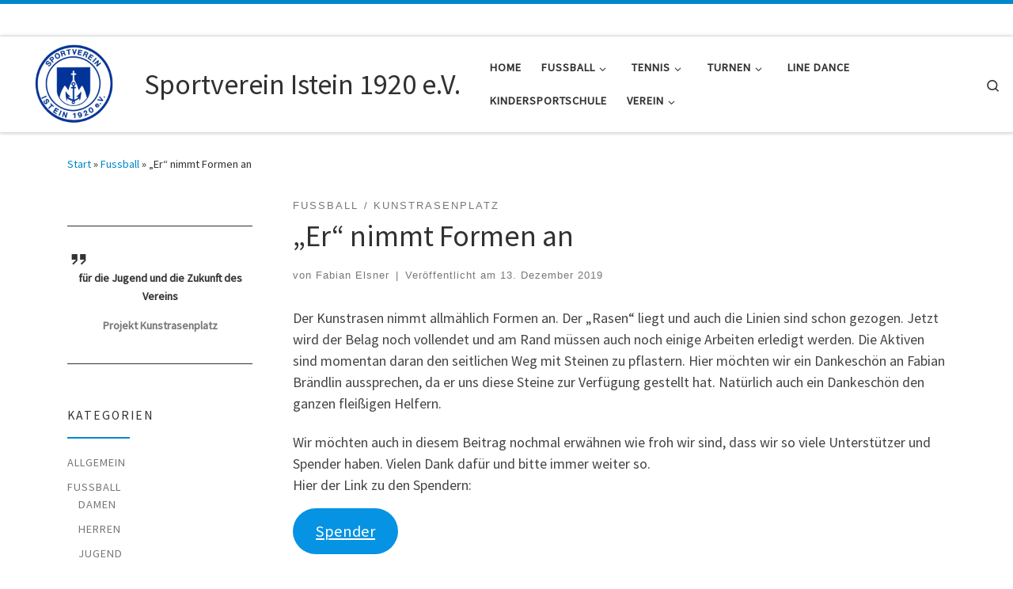

--- FILE ---
content_type: text/html; charset=UTF-8
request_url: https://www.sv-istein.de/er-nimmt-formen-an/
body_size: 16024
content:
<!DOCTYPE html>
<!--[if IE 7]>
<html class="ie ie7" lang="de">
<![endif]-->
<!--[if IE 8]>
<html class="ie ie8" lang="de">
<![endif]-->
<!--[if !(IE 7) | !(IE 8)  ]><!-->
<html lang="de" class="no-js">
<!--<![endif]-->
  <head>
  <meta charset="UTF-8" />
  <meta http-equiv="X-UA-Compatible" content="IE=EDGE" />
  <meta name="viewport" content="width=device-width, initial-scale=1.0" />
  <link rel="profile"  href="https://gmpg.org/xfn/11" />
  <link rel="pingback" href="https://www.sv-istein.de/xmlrpc.php" />
<script type="text/javascript" src="https://www.fupa.net/fupa/widget.min.js"></script>
<script type="text/javascript" src="https://www.fussball.de/static/layout/fbde2/egm//js/widget2.js"></script>






<script>(function(html){html.className = html.className.replace(/\bno-js\b/,'js')})(document.documentElement);</script>
<title>&#8222;Er&#8220; nimmt Formen an &#8211; Sportverein Istein 1920 e.V.</title>
<meta name='robots' content='max-image-preview:large' />
	<style>img:is([sizes="auto" i], [sizes^="auto," i]) { contain-intrinsic-size: 3000px 1500px }</style>
	<link rel="alternate" type="application/rss+xml" title="Sportverein Istein 1920 e.V. &raquo; Feed" href="https://www.sv-istein.de/feed/" />
<link rel="alternate" type="application/rss+xml" title="Sportverein Istein 1920 e.V. &raquo; Kommentar-Feed" href="https://www.sv-istein.de/comments/feed/" />
<link rel="alternate" type="application/rss+xml" title="Sportverein Istein 1920 e.V. &raquo; &#8222;Er&#8220; nimmt Formen an-Kommentar-Feed" href="https://www.sv-istein.de/er-nimmt-formen-an/feed/" />
<script>
window._wpemojiSettings = {"baseUrl":"https:\/\/s.w.org\/images\/core\/emoji\/16.0.1\/72x72\/","ext":".png","svgUrl":"https:\/\/s.w.org\/images\/core\/emoji\/16.0.1\/svg\/","svgExt":".svg","source":{"concatemoji":"https:\/\/www.sv-istein.de\/wp-includes\/js\/wp-emoji-release.min.js?ver=69122d11661ceb582bdd6db88407833c"}};
/*! This file is auto-generated */
!function(s,n){var o,i,e;function c(e){try{var t={supportTests:e,timestamp:(new Date).valueOf()};sessionStorage.setItem(o,JSON.stringify(t))}catch(e){}}function p(e,t,n){e.clearRect(0,0,e.canvas.width,e.canvas.height),e.fillText(t,0,0);var t=new Uint32Array(e.getImageData(0,0,e.canvas.width,e.canvas.height).data),a=(e.clearRect(0,0,e.canvas.width,e.canvas.height),e.fillText(n,0,0),new Uint32Array(e.getImageData(0,0,e.canvas.width,e.canvas.height).data));return t.every(function(e,t){return e===a[t]})}function u(e,t){e.clearRect(0,0,e.canvas.width,e.canvas.height),e.fillText(t,0,0);for(var n=e.getImageData(16,16,1,1),a=0;a<n.data.length;a++)if(0!==n.data[a])return!1;return!0}function f(e,t,n,a){switch(t){case"flag":return n(e,"\ud83c\udff3\ufe0f\u200d\u26a7\ufe0f","\ud83c\udff3\ufe0f\u200b\u26a7\ufe0f")?!1:!n(e,"\ud83c\udde8\ud83c\uddf6","\ud83c\udde8\u200b\ud83c\uddf6")&&!n(e,"\ud83c\udff4\udb40\udc67\udb40\udc62\udb40\udc65\udb40\udc6e\udb40\udc67\udb40\udc7f","\ud83c\udff4\u200b\udb40\udc67\u200b\udb40\udc62\u200b\udb40\udc65\u200b\udb40\udc6e\u200b\udb40\udc67\u200b\udb40\udc7f");case"emoji":return!a(e,"\ud83e\udedf")}return!1}function g(e,t,n,a){var r="undefined"!=typeof WorkerGlobalScope&&self instanceof WorkerGlobalScope?new OffscreenCanvas(300,150):s.createElement("canvas"),o=r.getContext("2d",{willReadFrequently:!0}),i=(o.textBaseline="top",o.font="600 32px Arial",{});return e.forEach(function(e){i[e]=t(o,e,n,a)}),i}function t(e){var t=s.createElement("script");t.src=e,t.defer=!0,s.head.appendChild(t)}"undefined"!=typeof Promise&&(o="wpEmojiSettingsSupports",i=["flag","emoji"],n.supports={everything:!0,everythingExceptFlag:!0},e=new Promise(function(e){s.addEventListener("DOMContentLoaded",e,{once:!0})}),new Promise(function(t){var n=function(){try{var e=JSON.parse(sessionStorage.getItem(o));if("object"==typeof e&&"number"==typeof e.timestamp&&(new Date).valueOf()<e.timestamp+604800&&"object"==typeof e.supportTests)return e.supportTests}catch(e){}return null}();if(!n){if("undefined"!=typeof Worker&&"undefined"!=typeof OffscreenCanvas&&"undefined"!=typeof URL&&URL.createObjectURL&&"undefined"!=typeof Blob)try{var e="postMessage("+g.toString()+"("+[JSON.stringify(i),f.toString(),p.toString(),u.toString()].join(",")+"));",a=new Blob([e],{type:"text/javascript"}),r=new Worker(URL.createObjectURL(a),{name:"wpTestEmojiSupports"});return void(r.onmessage=function(e){c(n=e.data),r.terminate(),t(n)})}catch(e){}c(n=g(i,f,p,u))}t(n)}).then(function(e){for(var t in e)n.supports[t]=e[t],n.supports.everything=n.supports.everything&&n.supports[t],"flag"!==t&&(n.supports.everythingExceptFlag=n.supports.everythingExceptFlag&&n.supports[t]);n.supports.everythingExceptFlag=n.supports.everythingExceptFlag&&!n.supports.flag,n.DOMReady=!1,n.readyCallback=function(){n.DOMReady=!0}}).then(function(){return e}).then(function(){var e;n.supports.everything||(n.readyCallback(),(e=n.source||{}).concatemoji?t(e.concatemoji):e.wpemoji&&e.twemoji&&(t(e.twemoji),t(e.wpemoji)))}))}((window,document),window._wpemojiSettings);
</script>
<style id='wp-emoji-styles-inline-css'>

	img.wp-smiley, img.emoji {
		display: inline !important;
		border: none !important;
		box-shadow: none !important;
		height: 1em !important;
		width: 1em !important;
		margin: 0 0.07em !important;
		vertical-align: -0.1em !important;
		background: none !important;
		padding: 0 !important;
	}
</style>
<link rel='stylesheet' id='wp-block-library-css' href='https://www.sv-istein.de/wp-includes/css/dist/block-library/style.min.css?ver=69122d11661ceb582bdd6db88407833c' media='all' />
<style id='classic-theme-styles-inline-css'>
/*! This file is auto-generated */
.wp-block-button__link{color:#fff;background-color:#32373c;border-radius:9999px;box-shadow:none;text-decoration:none;padding:calc(.667em + 2px) calc(1.333em + 2px);font-size:1.125em}.wp-block-file__button{background:#32373c;color:#fff;text-decoration:none}
</style>
<style id='global-styles-inline-css'>
:root{--wp--preset--aspect-ratio--square: 1;--wp--preset--aspect-ratio--4-3: 4/3;--wp--preset--aspect-ratio--3-4: 3/4;--wp--preset--aspect-ratio--3-2: 3/2;--wp--preset--aspect-ratio--2-3: 2/3;--wp--preset--aspect-ratio--16-9: 16/9;--wp--preset--aspect-ratio--9-16: 9/16;--wp--preset--color--black: #000000;--wp--preset--color--cyan-bluish-gray: #abb8c3;--wp--preset--color--white: #ffffff;--wp--preset--color--pale-pink: #f78da7;--wp--preset--color--vivid-red: #cf2e2e;--wp--preset--color--luminous-vivid-orange: #ff6900;--wp--preset--color--luminous-vivid-amber: #fcb900;--wp--preset--color--light-green-cyan: #7bdcb5;--wp--preset--color--vivid-green-cyan: #00d084;--wp--preset--color--pale-cyan-blue: #8ed1fc;--wp--preset--color--vivid-cyan-blue: #0693e3;--wp--preset--color--vivid-purple: #9b51e0;--wp--preset--gradient--vivid-cyan-blue-to-vivid-purple: linear-gradient(135deg,rgba(6,147,227,1) 0%,rgb(155,81,224) 100%);--wp--preset--gradient--light-green-cyan-to-vivid-green-cyan: linear-gradient(135deg,rgb(122,220,180) 0%,rgb(0,208,130) 100%);--wp--preset--gradient--luminous-vivid-amber-to-luminous-vivid-orange: linear-gradient(135deg,rgba(252,185,0,1) 0%,rgba(255,105,0,1) 100%);--wp--preset--gradient--luminous-vivid-orange-to-vivid-red: linear-gradient(135deg,rgba(255,105,0,1) 0%,rgb(207,46,46) 100%);--wp--preset--gradient--very-light-gray-to-cyan-bluish-gray: linear-gradient(135deg,rgb(238,238,238) 0%,rgb(169,184,195) 100%);--wp--preset--gradient--cool-to-warm-spectrum: linear-gradient(135deg,rgb(74,234,220) 0%,rgb(151,120,209) 20%,rgb(207,42,186) 40%,rgb(238,44,130) 60%,rgb(251,105,98) 80%,rgb(254,248,76) 100%);--wp--preset--gradient--blush-light-purple: linear-gradient(135deg,rgb(255,206,236) 0%,rgb(152,150,240) 100%);--wp--preset--gradient--blush-bordeaux: linear-gradient(135deg,rgb(254,205,165) 0%,rgb(254,45,45) 50%,rgb(107,0,62) 100%);--wp--preset--gradient--luminous-dusk: linear-gradient(135deg,rgb(255,203,112) 0%,rgb(199,81,192) 50%,rgb(65,88,208) 100%);--wp--preset--gradient--pale-ocean: linear-gradient(135deg,rgb(255,245,203) 0%,rgb(182,227,212) 50%,rgb(51,167,181) 100%);--wp--preset--gradient--electric-grass: linear-gradient(135deg,rgb(202,248,128) 0%,rgb(113,206,126) 100%);--wp--preset--gradient--midnight: linear-gradient(135deg,rgb(2,3,129) 0%,rgb(40,116,252) 100%);--wp--preset--font-size--small: 13px;--wp--preset--font-size--medium: 20px;--wp--preset--font-size--large: 36px;--wp--preset--font-size--x-large: 42px;--wp--preset--spacing--20: 0.44rem;--wp--preset--spacing--30: 0.67rem;--wp--preset--spacing--40: 1rem;--wp--preset--spacing--50: 1.5rem;--wp--preset--spacing--60: 2.25rem;--wp--preset--spacing--70: 3.38rem;--wp--preset--spacing--80: 5.06rem;--wp--preset--shadow--natural: 6px 6px 9px rgba(0, 0, 0, 0.2);--wp--preset--shadow--deep: 12px 12px 50px rgba(0, 0, 0, 0.4);--wp--preset--shadow--sharp: 6px 6px 0px rgba(0, 0, 0, 0.2);--wp--preset--shadow--outlined: 6px 6px 0px -3px rgba(255, 255, 255, 1), 6px 6px rgba(0, 0, 0, 1);--wp--preset--shadow--crisp: 6px 6px 0px rgba(0, 0, 0, 1);}:where(.is-layout-flex){gap: 0.5em;}:where(.is-layout-grid){gap: 0.5em;}body .is-layout-flex{display: flex;}.is-layout-flex{flex-wrap: wrap;align-items: center;}.is-layout-flex > :is(*, div){margin: 0;}body .is-layout-grid{display: grid;}.is-layout-grid > :is(*, div){margin: 0;}:where(.wp-block-columns.is-layout-flex){gap: 2em;}:where(.wp-block-columns.is-layout-grid){gap: 2em;}:where(.wp-block-post-template.is-layout-flex){gap: 1.25em;}:where(.wp-block-post-template.is-layout-grid){gap: 1.25em;}.has-black-color{color: var(--wp--preset--color--black) !important;}.has-cyan-bluish-gray-color{color: var(--wp--preset--color--cyan-bluish-gray) !important;}.has-white-color{color: var(--wp--preset--color--white) !important;}.has-pale-pink-color{color: var(--wp--preset--color--pale-pink) !important;}.has-vivid-red-color{color: var(--wp--preset--color--vivid-red) !important;}.has-luminous-vivid-orange-color{color: var(--wp--preset--color--luminous-vivid-orange) !important;}.has-luminous-vivid-amber-color{color: var(--wp--preset--color--luminous-vivid-amber) !important;}.has-light-green-cyan-color{color: var(--wp--preset--color--light-green-cyan) !important;}.has-vivid-green-cyan-color{color: var(--wp--preset--color--vivid-green-cyan) !important;}.has-pale-cyan-blue-color{color: var(--wp--preset--color--pale-cyan-blue) !important;}.has-vivid-cyan-blue-color{color: var(--wp--preset--color--vivid-cyan-blue) !important;}.has-vivid-purple-color{color: var(--wp--preset--color--vivid-purple) !important;}.has-black-background-color{background-color: var(--wp--preset--color--black) !important;}.has-cyan-bluish-gray-background-color{background-color: var(--wp--preset--color--cyan-bluish-gray) !important;}.has-white-background-color{background-color: var(--wp--preset--color--white) !important;}.has-pale-pink-background-color{background-color: var(--wp--preset--color--pale-pink) !important;}.has-vivid-red-background-color{background-color: var(--wp--preset--color--vivid-red) !important;}.has-luminous-vivid-orange-background-color{background-color: var(--wp--preset--color--luminous-vivid-orange) !important;}.has-luminous-vivid-amber-background-color{background-color: var(--wp--preset--color--luminous-vivid-amber) !important;}.has-light-green-cyan-background-color{background-color: var(--wp--preset--color--light-green-cyan) !important;}.has-vivid-green-cyan-background-color{background-color: var(--wp--preset--color--vivid-green-cyan) !important;}.has-pale-cyan-blue-background-color{background-color: var(--wp--preset--color--pale-cyan-blue) !important;}.has-vivid-cyan-blue-background-color{background-color: var(--wp--preset--color--vivid-cyan-blue) !important;}.has-vivid-purple-background-color{background-color: var(--wp--preset--color--vivid-purple) !important;}.has-black-border-color{border-color: var(--wp--preset--color--black) !important;}.has-cyan-bluish-gray-border-color{border-color: var(--wp--preset--color--cyan-bluish-gray) !important;}.has-white-border-color{border-color: var(--wp--preset--color--white) !important;}.has-pale-pink-border-color{border-color: var(--wp--preset--color--pale-pink) !important;}.has-vivid-red-border-color{border-color: var(--wp--preset--color--vivid-red) !important;}.has-luminous-vivid-orange-border-color{border-color: var(--wp--preset--color--luminous-vivid-orange) !important;}.has-luminous-vivid-amber-border-color{border-color: var(--wp--preset--color--luminous-vivid-amber) !important;}.has-light-green-cyan-border-color{border-color: var(--wp--preset--color--light-green-cyan) !important;}.has-vivid-green-cyan-border-color{border-color: var(--wp--preset--color--vivid-green-cyan) !important;}.has-pale-cyan-blue-border-color{border-color: var(--wp--preset--color--pale-cyan-blue) !important;}.has-vivid-cyan-blue-border-color{border-color: var(--wp--preset--color--vivid-cyan-blue) !important;}.has-vivid-purple-border-color{border-color: var(--wp--preset--color--vivid-purple) !important;}.has-vivid-cyan-blue-to-vivid-purple-gradient-background{background: var(--wp--preset--gradient--vivid-cyan-blue-to-vivid-purple) !important;}.has-light-green-cyan-to-vivid-green-cyan-gradient-background{background: var(--wp--preset--gradient--light-green-cyan-to-vivid-green-cyan) !important;}.has-luminous-vivid-amber-to-luminous-vivid-orange-gradient-background{background: var(--wp--preset--gradient--luminous-vivid-amber-to-luminous-vivid-orange) !important;}.has-luminous-vivid-orange-to-vivid-red-gradient-background{background: var(--wp--preset--gradient--luminous-vivid-orange-to-vivid-red) !important;}.has-very-light-gray-to-cyan-bluish-gray-gradient-background{background: var(--wp--preset--gradient--very-light-gray-to-cyan-bluish-gray) !important;}.has-cool-to-warm-spectrum-gradient-background{background: var(--wp--preset--gradient--cool-to-warm-spectrum) !important;}.has-blush-light-purple-gradient-background{background: var(--wp--preset--gradient--blush-light-purple) !important;}.has-blush-bordeaux-gradient-background{background: var(--wp--preset--gradient--blush-bordeaux) !important;}.has-luminous-dusk-gradient-background{background: var(--wp--preset--gradient--luminous-dusk) !important;}.has-pale-ocean-gradient-background{background: var(--wp--preset--gradient--pale-ocean) !important;}.has-electric-grass-gradient-background{background: var(--wp--preset--gradient--electric-grass) !important;}.has-midnight-gradient-background{background: var(--wp--preset--gradient--midnight) !important;}.has-small-font-size{font-size: var(--wp--preset--font-size--small) !important;}.has-medium-font-size{font-size: var(--wp--preset--font-size--medium) !important;}.has-large-font-size{font-size: var(--wp--preset--font-size--large) !important;}.has-x-large-font-size{font-size: var(--wp--preset--font-size--x-large) !important;}
:where(.wp-block-post-template.is-layout-flex){gap: 1.25em;}:where(.wp-block-post-template.is-layout-grid){gap: 1.25em;}
:where(.wp-block-columns.is-layout-flex){gap: 2em;}:where(.wp-block-columns.is-layout-grid){gap: 2em;}
:root :where(.wp-block-pullquote){font-size: 1.5em;line-height: 1.6;}
</style>
<link rel='stylesheet' id='document-gallery-css' href='https://www.sv-istein.de/wp-content/plugins/document-gallery/assets/css/style.min.css?ver=4.4.4' media='all' />
<link rel='stylesheet' id='linkssc-style-css' href='https://www.sv-istein.de/wp-content/plugins/links-shortcode/links-shortcode.css?ver=69122d11661ceb582bdd6db88407833c' media='all' />
<link rel='stylesheet' id='responsive-lightbox-swipebox-css' href='https://www.sv-istein.de/wp-content/plugins/responsive-lightbox/assets/swipebox/swipebox.min.css?ver=1.5.2' media='all' />
<link rel='stylesheet' id='customizr-main-css' href='https://www.sv-istein.de/wp-content/themes/customizr/assets/front/css/style.min.css?ver=4.4.24' media='all' />
<style id='customizr-main-inline-css'>
::-moz-selection{background-color:#08c}::selection{background-color:#08c}a,.btn-skin:active,.btn-skin:focus,.btn-skin:hover,.btn-skin.inverted,.grid-container__classic .post-type__icon,.post-type__icon:hover .icn-format,.grid-container__classic .post-type__icon:hover .icn-format,[class*='grid-container__'] .entry-title a.czr-title:hover,input[type=checkbox]:checked::before{color:#08c}.czr-css-loader > div ,.btn-skin,.btn-skin:active,.btn-skin:focus,.btn-skin:hover,.btn-skin-h-dark,.btn-skin-h-dark.inverted:active,.btn-skin-h-dark.inverted:focus,.btn-skin-h-dark.inverted:hover{border-color:#08c}.tc-header.border-top{border-top-color:#08c}[class*='grid-container__'] .entry-title a:hover::after,.grid-container__classic .post-type__icon,.btn-skin,.btn-skin.inverted:active,.btn-skin.inverted:focus,.btn-skin.inverted:hover,.btn-skin-h-dark,.btn-skin-h-dark.inverted:active,.btn-skin-h-dark.inverted:focus,.btn-skin-h-dark.inverted:hover,.sidebar .widget-title::after,input[type=radio]:checked::before{background-color:#08c}.btn-skin-light:active,.btn-skin-light:focus,.btn-skin-light:hover,.btn-skin-light.inverted{color:#1ab2ff}input:not([type='submit']):not([type='button']):not([type='number']):not([type='checkbox']):not([type='radio']):focus,textarea:focus,.btn-skin-light,.btn-skin-light.inverted,.btn-skin-light:active,.btn-skin-light:focus,.btn-skin-light:hover,.btn-skin-light.inverted:active,.btn-skin-light.inverted:focus,.btn-skin-light.inverted:hover{border-color:#1ab2ff}.btn-skin-light,.btn-skin-light.inverted:active,.btn-skin-light.inverted:focus,.btn-skin-light.inverted:hover{background-color:#1ab2ff}.btn-skin-lightest:active,.btn-skin-lightest:focus,.btn-skin-lightest:hover,.btn-skin-lightest.inverted{color:#33bbff}.btn-skin-lightest,.btn-skin-lightest.inverted,.btn-skin-lightest:active,.btn-skin-lightest:focus,.btn-skin-lightest:hover,.btn-skin-lightest.inverted:active,.btn-skin-lightest.inverted:focus,.btn-skin-lightest.inverted:hover{border-color:#33bbff}.btn-skin-lightest,.btn-skin-lightest.inverted:active,.btn-skin-lightest.inverted:focus,.btn-skin-lightest.inverted:hover{background-color:#33bbff}.pagination,a:hover,a:focus,a:active,.btn-skin-dark:active,.btn-skin-dark:focus,.btn-skin-dark:hover,.btn-skin-dark.inverted,.btn-skin-dark-oh:active,.btn-skin-dark-oh:focus,.btn-skin-dark-oh:hover,.post-info a:not(.btn):hover,.grid-container__classic .post-type__icon .icn-format,[class*='grid-container__'] .hover .entry-title a,.widget-area a:not(.btn):hover,a.czr-format-link:hover,.format-link.hover a.czr-format-link,button[type=submit]:hover,button[type=submit]:active,button[type=submit]:focus,input[type=submit]:hover,input[type=submit]:active,input[type=submit]:focus,.tabs .nav-link:hover,.tabs .nav-link.active,.tabs .nav-link.active:hover,.tabs .nav-link.active:focus{color:#005f8f}.grid-container__classic.tc-grid-border .grid__item,.btn-skin-dark,.btn-skin-dark.inverted,button[type=submit],input[type=submit],.btn-skin-dark:active,.btn-skin-dark:focus,.btn-skin-dark:hover,.btn-skin-dark.inverted:active,.btn-skin-dark.inverted:focus,.btn-skin-dark.inverted:hover,.btn-skin-h-dark:active,.btn-skin-h-dark:focus,.btn-skin-h-dark:hover,.btn-skin-h-dark.inverted,.btn-skin-h-dark.inverted,.btn-skin-h-dark.inverted,.btn-skin-dark-oh:active,.btn-skin-dark-oh:focus,.btn-skin-dark-oh:hover,.btn-skin-dark-oh.inverted:active,.btn-skin-dark-oh.inverted:focus,.btn-skin-dark-oh.inverted:hover,button[type=submit]:hover,button[type=submit]:active,button[type=submit]:focus,input[type=submit]:hover,input[type=submit]:active,input[type=submit]:focus{border-color:#005f8f}.btn-skin-dark,.btn-skin-dark.inverted:active,.btn-skin-dark.inverted:focus,.btn-skin-dark.inverted:hover,.btn-skin-h-dark:active,.btn-skin-h-dark:focus,.btn-skin-h-dark:hover,.btn-skin-h-dark.inverted,.btn-skin-h-dark.inverted,.btn-skin-h-dark.inverted,.btn-skin-dark-oh.inverted:active,.btn-skin-dark-oh.inverted:focus,.btn-skin-dark-oh.inverted:hover,.grid-container__classic .post-type__icon:hover,button[type=submit],input[type=submit],.czr-link-hover-underline .widgets-list-layout-links a:not(.btn)::before,.czr-link-hover-underline .widget_archive a:not(.btn)::before,.czr-link-hover-underline .widget_nav_menu a:not(.btn)::before,.czr-link-hover-underline .widget_rss ul a:not(.btn)::before,.czr-link-hover-underline .widget_recent_entries a:not(.btn)::before,.czr-link-hover-underline .widget_categories a:not(.btn)::before,.czr-link-hover-underline .widget_meta a:not(.btn)::before,.czr-link-hover-underline .widget_recent_comments a:not(.btn)::before,.czr-link-hover-underline .widget_pages a:not(.btn)::before,.czr-link-hover-underline .widget_calendar a:not(.btn)::before,[class*='grid-container__'] .hover .entry-title a::after,a.czr-format-link::before,.comment-author a::before,.comment-link::before,.tabs .nav-link.active::before{background-color:#005f8f}.btn-skin-dark-shaded:active,.btn-skin-dark-shaded:focus,.btn-skin-dark-shaded:hover,.btn-skin-dark-shaded.inverted{background-color:rgba(0,95,143,0.2)}.btn-skin-dark-shaded,.btn-skin-dark-shaded.inverted:active,.btn-skin-dark-shaded.inverted:focus,.btn-skin-dark-shaded.inverted:hover{background-color:rgba(0,95,143,0.8)}
              body {
                font-size : 0.90em!important;
                line-height : 1.5em;
              }
              @media (min-width: 20em) and (max-width: 60em) {
                body {
                  font-size: calc( 0.90em + 0.1045 * ( ( 100vw - 20em) / 40 ))!important;
                }
              }
              @media (min-width: 60em) {
                body {
                  font-size: 0.94em!important;
                }
              }

.tc-header.border-top { border-top-width: 5px; border-top-style: solid }
#czr-push-footer { display: none; visibility: hidden; }
        .czr-sticky-footer #czr-push-footer.sticky-footer-enabled { display: block; }
        
</style>
<link rel='stylesheet' id='customizr-ms-respond-css' href='https://www.sv-istein.de/wp-content/themes/customizr/assets/front/css/style-modular-scale.min.css?ver=4.4.24' media='all' />
<link rel='stylesheet' id='recent-posts-widget-with-thumbnails-public-style-css' href='https://www.sv-istein.de/wp-content/plugins/recent-posts-widget-with-thumbnails/public.css?ver=7.1.1' media='all' />
		<script type="text/javascript">
			ajaxurl = typeof(ajaxurl) !== 'string' ? 'https://www.sv-istein.de/wp-admin/admin-ajax.php' : ajaxurl;
		</script>
		<script id="nb-jquery" src="https://www.sv-istein.de/wp-includes/js/jquery/jquery.min.js?ver=3.7.1" id="jquery-core-js"></script>
<script src="https://www.sv-istein.de/wp-includes/js/jquery/jquery-migrate.min.js?ver=3.4.1" id="jquery-migrate-js"></script>
<script src="https://www.sv-istein.de/wp-content/plugins/responsive-lightbox/assets/swipebox/jquery.swipebox.min.js?ver=1.5.2" id="responsive-lightbox-swipebox-js"></script>
<script src="https://www.sv-istein.de/wp-includes/js/underscore.min.js?ver=1.13.7" id="underscore-js"></script>
<script src="https://www.sv-istein.de/wp-content/plugins/responsive-lightbox/assets/infinitescroll/infinite-scroll.pkgd.min.js?ver=4.0.1" id="responsive-lightbox-infinite-scroll-js"></script>
<script id="responsive-lightbox-js-before">
var rlArgs = {"script":"swipebox","selector":"lightbox","customEvents":"","activeGalleries":true,"animation":true,"hideCloseButtonOnMobile":false,"removeBarsOnMobile":false,"hideBars":true,"hideBarsDelay":5000,"videoMaxWidth":1080,"useSVG":true,"loopAtEnd":false,"woocommerce_gallery":false,"ajaxurl":"https:\/\/www.sv-istein.de\/wp-admin\/admin-ajax.php","nonce":"738ab39b69","preview":false,"postId":7079,"scriptExtension":false};
</script>
<script src="https://www.sv-istein.de/wp-content/plugins/responsive-lightbox/js/front.js?ver=2.5.3" id="responsive-lightbox-js"></script>
<script src="https://www.sv-istein.de/wp-content/themes/customizr/assets/front/js/libs/modernizr.min.js?ver=4.4.24" id="modernizr-js"></script>
<script id="tc-scripts-js-extra">
var CZRParams = {"assetsPath":"https:\/\/www.sv-istein.de\/wp-content\/themes\/customizr\/assets\/front\/","mainScriptUrl":"https:\/\/www.sv-istein.de\/wp-content\/themes\/customizr\/assets\/front\/js\/tc-scripts.min.js?4.4.24","deferFontAwesome":"1","fontAwesomeUrl":"https:\/\/www.sv-istein.de\/wp-content\/themes\/customizr\/assets\/shared\/fonts\/fa\/css\/fontawesome-all.min.css?4.4.24","_disabled":[],"centerSliderImg":"1","isLightBoxEnabled":"1","SmoothScroll":{"Enabled":true,"Options":{"touchpadSupport":false}},"isAnchorScrollEnabled":"","anchorSmoothScrollExclude":{"simple":["[class*=edd]",".carousel-control","[data-toggle=\"modal\"]","[data-toggle=\"dropdown\"]","[data-toggle=\"czr-dropdown\"]","[data-toggle=\"tooltip\"]","[data-toggle=\"popover\"]","[data-toggle=\"collapse\"]","[data-toggle=\"czr-collapse\"]","[data-toggle=\"tab\"]","[data-toggle=\"pill\"]","[data-toggle=\"czr-pill\"]","[class*=upme]","[class*=um-]"],"deep":{"classes":[],"ids":[]}},"timerOnScrollAllBrowsers":"1","centerAllImg":"1","HasComments":"","LoadModernizr":"1","stickyHeader":"","extLinksStyle":"","extLinksTargetExt":"","extLinksSkipSelectors":{"classes":["btn","button"],"ids":[]},"dropcapEnabled":"","dropcapWhere":{"post":"","page":""},"dropcapMinWords":"","dropcapSkipSelectors":{"tags":["IMG","IFRAME","H1","H2","H3","H4","H5","H6","BLOCKQUOTE","UL","OL"],"classes":["btn"],"id":[]},"imgSmartLoadEnabled":"1","imgSmartLoadOpts":{"parentSelectors":["[class*=grid-container], .article-container",".__before_main_wrapper",".widget-front",".post-related-articles",".tc-singular-thumbnail-wrapper",".sek-module-inner"],"opts":{"excludeImg":[".tc-holder-img"]}},"imgSmartLoadsForSliders":"1","pluginCompats":[],"isWPMobile":"","menuStickyUserSettings":{"desktop":"stick_up","mobile":"stick_up"},"adminAjaxUrl":"https:\/\/www.sv-istein.de\/wp-admin\/admin-ajax.php","ajaxUrl":"https:\/\/www.sv-istein.de\/?czrajax=1","frontNonce":{"id":"CZRFrontNonce","handle":"306d4aae75"},"isDevMode":"","isModernStyle":"1","i18n":{"Permanently dismiss":"Dauerhaft ausblenden"},"frontNotifications":{"welcome":{"enabled":false,"content":"","dismissAction":"dismiss_welcome_note_front"}},"preloadGfonts":"1","googleFonts":"Source+Sans+Pro","version":"4.4.24"};
</script>
<script src="https://www.sv-istein.de/wp-content/themes/customizr/assets/front/js/tc-scripts.min.js?ver=4.4.24" id="tc-scripts-js" defer></script>
<link rel="https://api.w.org/" href="https://www.sv-istein.de/wp-json/" /><link rel="alternate" title="JSON" type="application/json" href="https://www.sv-istein.de/wp-json/wp/v2/posts/7079" /><link rel="EditURI" type="application/rsd+xml" title="RSD" href="https://www.sv-istein.de/xmlrpc.php?rsd" />

<link rel="canonical" href="https://www.sv-istein.de/er-nimmt-formen-an/" />
<link rel='shortlink' href='https://www.sv-istein.de/?p=7079' />
<link rel="alternate" title="oEmbed (JSON)" type="application/json+oembed" href="https://www.sv-istein.de/wp-json/oembed/1.0/embed?url=https%3A%2F%2Fwww.sv-istein.de%2Fer-nimmt-formen-an%2F" />
<link rel="alternate" title="oEmbed (XML)" type="text/xml+oembed" href="https://www.sv-istein.de/wp-json/oembed/1.0/embed?url=https%3A%2F%2Fwww.sv-istein.de%2Fer-nimmt-formen-an%2F&#038;format=xml" />
              <link rel="preload" as="font" type="font/woff2" href="https://www.sv-istein.de/wp-content/themes/customizr/assets/shared/fonts/customizr/customizr.woff2?128396981" crossorigin="anonymous"/>
            <link rel="icon" href="https://www.sv-istein.de/wp-content/uploads/2018/12/cropped-companyname-1-32x32.png" sizes="32x32" />
<link rel="icon" href="https://www.sv-istein.de/wp-content/uploads/2018/12/cropped-companyname-1-192x192.png" sizes="192x192" />
<link rel="apple-touch-icon" href="https://www.sv-istein.de/wp-content/uploads/2018/12/cropped-companyname-1-180x180.png" />
<meta name="msapplication-TileImage" content="https://www.sv-istein.de/wp-content/uploads/2018/12/cropped-companyname-1-270x270.png" />






</head>

  <body class="nb-3-3-8 nimble-no-local-data-skp__post_post_7079 nimble-no-group-site-tmpl-skp__all_post wp-singular post-template-default single single-post postid-7079 single-format-standard wp-custom-logo wp-embed-responsive wp-theme-customizr sek-hide-rc-badge czr-link-hover-underline header-skin-light footer-skin-dark czr-l-sidebar tc-center-images czr-full-layout customizr-4-4-24 czr-sticky-footer">
          <a class="screen-reader-text skip-link" href="#content">Zum Inhalt springen</a>
    
    
    <div id="tc-page-wrap" class="">

      <header class="tpnav-header__header tc-header sl-logo_left sticky-brand-shrink-on sticky-transparent border-top czr-submenu-fade czr-submenu-move" >
    <div class="topbar-navbar__wrapper " >
  <div class="container-fluid">
        <div class="row flex-row flex-lg-nowrap justify-content-start justify-content-lg-end align-items-center topbar-navbar__row">
                                  </div>
      </div>
</div>    <div class="primary-navbar__wrapper d-none d-lg-block has-horizontal-menu has-branding-aside desktop-sticky" >
  <div class="container-fluid">
    <div class="row align-items-center flex-row primary-navbar__row">
      <div class="branding__container col col-auto" >
  <div class="branding align-items-center flex-column ">
    <div class="branding-row d-flex flex-row align-items-center align-self-start">
      <div class="navbar-brand col-auto " >
  <a class="navbar-brand-sitelogo" href="https://www.sv-istein.de/"  aria-label="Sportverein Istein 1920 e.V. | " >
    <img src="https://www.sv-istein.de/wp-content/uploads/2018/12/cropped-companyname.png" alt="Zurück zur Startseite" class="" width="240" height="150" style="max-width:250px;max-height:100px">  </a>
</div>
          <div class="branding-aside col-auto flex-column d-flex">
          <span class="navbar-brand col-auto " >
    <a class="navbar-brand-sitename " href="https://www.sv-istein.de/">
    <span>Sportverein Istein 1920 e.V.</span>
  </a>
</span>
          </div>
                </div>
      </div>
</div>
      <div class="primary-nav__container justify-content-lg-around col col-lg-auto flex-lg-column" >
  <div class="primary-nav__wrapper flex-lg-row align-items-center justify-content-end">
              <nav class="primary-nav__nav col" id="primary-nav">
          <div class="nav__menu-wrapper primary-nav__menu-wrapper justify-content-end czr-open-on-hover" >
<ul id="main-menu" class="primary-nav__menu regular-nav nav__menu nav"><li id="menu-item-8" class="menu-item menu-item-type-custom menu-item-object-custom menu-item-home menu-item-8"><a href="http://www.sv-istein.de" class="nav__link"><span class="nav__title">Home</span></a></li>
<li id="menu-item-37" class="menu-item menu-item-type-post_type menu-item-object-page menu-item-has-children czr-dropdown menu-item-37"><a data-toggle="czr-dropdown" aria-haspopup="true" aria-expanded="false" href="https://www.sv-istein.de/fussball/" class="nav__link"><span class="nav__title">Fussball</span><span class="caret__dropdown-toggler"><i class="icn-down-small"></i></span></a>
<ul class="dropdown-menu czr-dropdown-menu">
	<li id="menu-item-6216" class="menu-item menu-item-type-post_type menu-item-object-page menu-item-has-children czr-dropdown-submenu dropdown-item menu-item-6216"><a data-toggle="czr-dropdown" aria-haspopup="true" aria-expanded="false" href="https://www.sv-istein.de/fussball/herren/" class="nav__link"><span class="nav__title">Herren</span><span class="caret__dropdown-toggler"><i class="icn-down-small"></i></span></a>
<ul class="dropdown-menu czr-dropdown-menu">
		<li id="menu-item-2055" class="menu-item menu-item-type-post_type menu-item-object-page menu-item-has-children czr-dropdown-submenu dropdown-item menu-item-2055"><a data-toggle="czr-dropdown" aria-haspopup="true" aria-expanded="false" href="https://www.sv-istein.de/fussball/herren/1-mannschaft/" class="nav__link"><span class="nav__title">1. Mannschaft</span><span class="caret__dropdown-toggler"><i class="icn-down-small"></i></span></a>
<ul class="dropdown-menu czr-dropdown-menu">
			<li id="menu-item-2111" class="menu-item menu-item-type-post_type menu-item-object-page dropdown-item menu-item-2111"><a href="https://www.sv-istein.de/fussball/herren/1-mannschaft/kontakt-trainingszeiten/" class="nav__link"><span class="nav__title">Kontakt / Trainingszeiten</span></a></li>
</ul>
</li>
		<li id="menu-item-2056" class="menu-item menu-item-type-post_type menu-item-object-page menu-item-has-children czr-dropdown-submenu dropdown-item menu-item-2056"><a data-toggle="czr-dropdown" aria-haspopup="true" aria-expanded="false" href="https://www.sv-istein.de/fussball/herren/2-mannschaft/" class="nav__link"><span class="nav__title">2. Mannschaft</span><span class="caret__dropdown-toggler"><i class="icn-down-small"></i></span></a>
<ul class="dropdown-menu czr-dropdown-menu">
			<li id="menu-item-2114" class="menu-item menu-item-type-post_type menu-item-object-page dropdown-item menu-item-2114"><a href="https://www.sv-istein.de/fussball/herren/2-mannschaft/kontakt-trainingszeiten/" class="nav__link"><span class="nav__title">Kontakt / Trainingszeiten</span></a></li>
</ul>
</li>
</ul>
</li>
	<li id="menu-item-2132" class="menu-item menu-item-type-post_type menu-item-object-page menu-item-has-children czr-dropdown-submenu dropdown-item menu-item-2132"><a data-toggle="czr-dropdown" aria-haspopup="true" aria-expanded="false" href="https://www.sv-istein.de/?page_id=2128" class="nav__link"><span class="nav__title">Damen</span><span class="caret__dropdown-toggler"><i class="icn-down-small"></i></span></a>
<ul class="dropdown-menu czr-dropdown-menu">
		<li id="menu-item-6676" class="menu-item menu-item-type-post_type menu-item-object-page dropdown-item menu-item-6676"><a href="https://www.sv-istein.de/fussball/damen/1-mannschaft-2/" class="nav__link"><span class="nav__title">Mannschaft</span></a></li>
		<li id="menu-item-7944" class="menu-item menu-item-type-post_type menu-item-object-page dropdown-item menu-item-7944"><a href="https://www.sv-istein.de/fussball/damen/2-mannschaft/" class="nav__link"><span class="nav__title">Spielplan / Tabelle</span></a></li>
		<li id="menu-item-2145" class="menu-item menu-item-type-post_type menu-item-object-page dropdown-item menu-item-2145"><a href="https://www.sv-istein.de/fussball/damen/kontakt-trainingszeiten/" class="nav__link"><span class="nav__title">Kontakt / Trainingszeiten</span></a></li>
		<li id="menu-item-2405" class="menu-item menu-item-type-post_type menu-item-object-page dropdown-item menu-item-2405"><a href="https://www.sv-istein.de/fussball/damen/trainer-betreuerinnen/" class="nav__link"><span class="nav__title">Trainer / Betreuerinnen</span></a></li>
</ul>
</li>
	<li id="menu-item-2095" class="menu-item menu-item-type-post_type menu-item-object-page menu-item-has-children czr-dropdown-submenu dropdown-item menu-item-2095"><a data-toggle="czr-dropdown" aria-haspopup="true" aria-expanded="false" href="https://www.sv-istein.de/fussball/jugend/" class="nav__link"><span class="nav__title">Jugend</span><span class="caret__dropdown-toggler"><i class="icn-down-small"></i></span></a>
<ul class="dropdown-menu czr-dropdown-menu">
		<li id="menu-item-2252" class="menu-item menu-item-type-post_type menu-item-object-page dropdown-item menu-item-2252"><a href="https://www.sv-istein.de/fussball/jugend/kontakt-trainingszeiten/" class="nav__link"><span class="nav__title">Kontakt / Trainingszeiten</span></a></li>
</ul>
</li>
	<li id="menu-item-6893" class="menu-item menu-item-type-post_type menu-item-object-page menu-item-has-children czr-dropdown-submenu dropdown-item menu-item-6893"><a data-toggle="czr-dropdown" aria-haspopup="true" aria-expanded="false" href="https://www.sv-istein.de/kunstrasenplatz/" class="nav__link"><span class="nav__title">Projekt „Kunstrasenplatz“</span><span class="caret__dropdown-toggler"><i class="icn-down-small"></i></span></a>
<ul class="dropdown-menu czr-dropdown-menu">
		<li id="menu-item-7022" class="menu-item menu-item-type-post_type menu-item-object-page dropdown-item menu-item-7022"><a href="https://www.sv-istein.de/kunstrasenplatz/impressionen-baufortschritt/" class="nav__link"><span class="nav__title">Impressionen/Baufortschritt</span></a></li>
</ul>
</li>
	<li id="menu-item-19731" class="menu-item menu-item-type-post_type menu-item-object-page dropdown-item menu-item-19731"><a href="https://www.sv-istein.de/chlotzekicker/" class="nav__link"><span class="nav__title">Chlotzekicker</span></a></li>
</ul>
</li>
<li id="menu-item-28" class="menu-item menu-item-type-post_type menu-item-object-page menu-item-has-children czr-dropdown menu-item-28"><a data-toggle="czr-dropdown" aria-haspopup="true" aria-expanded="false" href="https://www.sv-istein.de/tennis/" class="nav__link"><span class="nav__title">Tennis</span><span class="caret__dropdown-toggler"><i class="icn-down-small"></i></span></a>
<ul class="dropdown-menu czr-dropdown-menu">
	<li id="menu-item-5722" class="menu-item menu-item-type-post_type menu-item-object-page dropdown-item menu-item-5722"><a href="https://www.sv-istein.de/tennis/platzordnung/" class="nav__link"><span class="nav__title">Platzordnung</span></a></li>
</ul>
</li>
<li id="menu-item-36" class="menu-item menu-item-type-post_type menu-item-object-page menu-item-has-children czr-dropdown menu-item-36"><a data-toggle="czr-dropdown" aria-haspopup="true" aria-expanded="false" href="https://www.sv-istein.de/turnen/" class="nav__link"><span class="nav__title">Turnen</span><span class="caret__dropdown-toggler"><i class="icn-down-small"></i></span></a>
<ul class="dropdown-menu czr-dropdown-menu">
	<li id="menu-item-1939" class="menu-item menu-item-type-post_type menu-item-object-page dropdown-item menu-item-1939"><a href="https://www.sv-istein.de/turnen/allgemeines-turnen-fitness-gymnastik/" class="nav__link"><span class="nav__title">Allgemeines Turnen</span></a></li>
	<li id="menu-item-2048" class="menu-item menu-item-type-post_type menu-item-object-page dropdown-item menu-item-2048"><a href="https://www.sv-istein.de/turnen/geraetturnen/" class="nav__link"><span class="nav__title">Gerätturnen</span></a></li>
	<li id="menu-item-5595" class="menu-item menu-item-type-post_type menu-item-object-page dropdown-item menu-item-5595"><a href="https://www.sv-istein.de/turnen/allianz-halle/" class="nav__link"><span class="nav__title">Allianz-Halle des SV Istein</span></a></li>
</ul>
</li>
<li id="menu-item-19717" class="menu-item menu-item-type-post_type menu-item-object-page menu-item-19717"><a href="https://www.sv-istein.de/line-dance/" class="nav__link"><span class="nav__title">Line Dance</span></a></li>
<li id="menu-item-19726" class="menu-item menu-item-type-post_type menu-item-object-page menu-item-19726"><a href="https://www.sv-istein.de/kindersportschule/" class="nav__link"><span class="nav__title">Kindersportschule</span></a></li>
<li id="menu-item-35" class="menu-item menu-item-type-post_type menu-item-object-page menu-item-has-children czr-dropdown menu-item-35"><a data-toggle="czr-dropdown" aria-haspopup="true" aria-expanded="false" href="https://www.sv-istein.de/verein/" class="nav__link"><span class="nav__title">Verein</span><span class="caret__dropdown-toggler"><i class="icn-down-small"></i></span></a>
<ul class="dropdown-menu czr-dropdown-menu">
	<li id="menu-item-1876" class="menu-item menu-item-type-post_type menu-item-object-page dropdown-item menu-item-1876"><a href="https://www.sv-istein.de/verein/vorstand/" class="nav__link"><span class="nav__title">Vorstand</span></a></li>
	<li id="menu-item-1871" class="menu-item menu-item-type-post_type menu-item-object-page dropdown-item menu-item-1871"><a href="https://www.sv-istein.de/verein/mitglied-werden/" class="nav__link"><span class="nav__title">Beitrittserklärung</span></a></li>
	<li id="menu-item-1883" class="menu-item menu-item-type-post_type menu-item-object-page dropdown-item menu-item-1883"><a href="https://www.sv-istein.de/verein/satzung/" class="nav__link"><span class="nav__title">Satzung</span></a></li>
	<li id="menu-item-1875" class="menu-item menu-item-type-post_type menu-item-object-page dropdown-item menu-item-1875"><a href="https://www.sv-istein.de/verein/chronik/" class="nav__link"><span class="nav__title">Chronik</span></a></li>
	<li id="menu-item-44" class="menu-item menu-item-type-post_type menu-item-object-page dropdown-item menu-item-44"><a href="https://www.sv-istein.de/verein/gastebuch/" class="nav__link"><span class="nav__title">Gästebuch</span></a></li>
</ul>
</li>
</ul></div>        </nav>
    <div class="primary-nav__utils nav__utils col-auto" >
    <ul class="nav utils flex-row flex-nowrap regular-nav">
      <li class="nav__search " >
  <a href="#" class="search-toggle_btn icn-search czr-overlay-toggle_btn"  aria-expanded="false"><span class="sr-only">Search</span></a>
        <div class="czr-search-expand">
      <div class="czr-search-expand-inner"><div class="search-form__container " >
  <form action="https://www.sv-istein.de/" method="get" class="czr-form search-form">
    <div class="form-group czr-focus">
            <label for="s-69676af6ea5a4" id="lsearch-69676af6ea5a4">
        <span class="screen-reader-text">Suche</span>
        <input id="s-69676af6ea5a4" class="form-control czr-search-field" name="s" type="search" value="" aria-describedby="lsearch-69676af6ea5a4" placeholder="Suchen …">
      </label>
      <button type="submit" class="button"><i class="icn-search"></i><span class="screen-reader-text">Suchen …</span></button>
    </div>
  </form>
</div></div>
    </div>
    </li>
    </ul>
</div>  </div>
</div>
    </div>
  </div>
</div>    <div class="mobile-navbar__wrapper d-lg-none mobile-sticky" >
    <div class="branding__container justify-content-between align-items-center container-fluid" >
  <div class="branding flex-column">
    <div class="branding-row d-flex align-self-start flex-row align-items-center">
      <div class="navbar-brand col-auto " >
  <a class="navbar-brand-sitelogo" href="https://www.sv-istein.de/"  aria-label="Sportverein Istein 1920 e.V. | " >
    <img src="https://www.sv-istein.de/wp-content/uploads/2018/12/cropped-companyname.png" alt="Zurück zur Startseite" class="" width="240" height="150" style="max-width:250px;max-height:100px">  </a>
</div>
            <div class="branding-aside col-auto">
              <span class="navbar-brand col-auto " >
    <a class="navbar-brand-sitename " href="https://www.sv-istein.de/">
    <span>Sportverein Istein 1920 e.V.</span>
  </a>
</span>
            </div>
            </div>
      </div>
  <div class="mobile-utils__wrapper nav__utils regular-nav">
    <ul class="nav utils row flex-row flex-nowrap">
      <li class="nav__search " >
  <a href="#" class="search-toggle_btn icn-search czr-dropdown" data-aria-haspopup="true" aria-expanded="false"><span class="sr-only">Search</span></a>
        <div class="czr-search-expand">
      <div class="czr-search-expand-inner"><div class="search-form__container " >
  <form action="https://www.sv-istein.de/" method="get" class="czr-form search-form">
    <div class="form-group czr-focus">
            <label for="s-69676af6eaedd" id="lsearch-69676af6eaedd">
        <span class="screen-reader-text">Suche</span>
        <input id="s-69676af6eaedd" class="form-control czr-search-field" name="s" type="search" value="" aria-describedby="lsearch-69676af6eaedd" placeholder="Suchen …">
      </label>
      <button type="submit" class="button"><i class="icn-search"></i><span class="screen-reader-text">Suchen …</span></button>
    </div>
  </form>
</div></div>
    </div>
        <ul class="dropdown-menu czr-dropdown-menu">
      <li class="header-search__container container-fluid">
  <div class="search-form__container " >
  <form action="https://www.sv-istein.de/" method="get" class="czr-form search-form">
    <div class="form-group czr-focus">
            <label for="s-69676af6eb0f8" id="lsearch-69676af6eb0f8">
        <span class="screen-reader-text">Suche</span>
        <input id="s-69676af6eb0f8" class="form-control czr-search-field" name="s" type="search" value="" aria-describedby="lsearch-69676af6eb0f8" placeholder="Suchen …">
      </label>
      <button type="submit" class="button"><i class="icn-search"></i><span class="screen-reader-text">Suchen …</span></button>
    </div>
  </form>
</div></li>    </ul>
  </li>
<li class="hamburger-toggler__container " >
  <button class="ham-toggler-menu czr-collapsed" data-toggle="czr-collapse" data-target="#mobile-nav"><span class="ham__toggler-span-wrapper"><span class="line line-1"></span><span class="line line-2"></span><span class="line line-3"></span></span><span class="screen-reader-text">Menü</span></button>
</li>
    </ul>
  </div>
</div>
<div class="mobile-nav__container " >
   <nav class="mobile-nav__nav flex-column czr-collapse" id="mobile-nav">
      <div class="mobile-nav__inner container-fluid">
      <div class="nav__menu-wrapper mobile-nav__menu-wrapper czr-open-on-click" >
<ul id="mobile-nav-menu" class="mobile-nav__menu vertical-nav nav__menu flex-column nav"><li class="menu-item menu-item-type-custom menu-item-object-custom menu-item-home menu-item-8"><a href="http://www.sv-istein.de" class="nav__link"><span class="nav__title">Home</span></a></li>
<li class="menu-item menu-item-type-post_type menu-item-object-page menu-item-has-children czr-dropdown menu-item-37"><span class="display-flex nav__link-wrapper align-items-start"><a href="https://www.sv-istein.de/fussball/" class="nav__link"><span class="nav__title">Fussball</span></a><button data-toggle="czr-dropdown" aria-haspopup="true" aria-expanded="false" class="caret__dropdown-toggler czr-btn-link"><i class="icn-down-small"></i></button></span>
<ul class="dropdown-menu czr-dropdown-menu">
	<li class="menu-item menu-item-type-post_type menu-item-object-page menu-item-has-children czr-dropdown-submenu dropdown-item menu-item-6216"><span class="display-flex nav__link-wrapper align-items-start"><a href="https://www.sv-istein.de/fussball/herren/" class="nav__link"><span class="nav__title">Herren</span></a><button data-toggle="czr-dropdown" aria-haspopup="true" aria-expanded="false" class="caret__dropdown-toggler czr-btn-link"><i class="icn-down-small"></i></button></span>
<ul class="dropdown-menu czr-dropdown-menu">
		<li class="menu-item menu-item-type-post_type menu-item-object-page menu-item-has-children czr-dropdown-submenu dropdown-item menu-item-2055"><span class="display-flex nav__link-wrapper align-items-start"><a href="https://www.sv-istein.de/fussball/herren/1-mannschaft/" class="nav__link"><span class="nav__title">1. Mannschaft</span></a><button data-toggle="czr-dropdown" aria-haspopup="true" aria-expanded="false" class="caret__dropdown-toggler czr-btn-link"><i class="icn-down-small"></i></button></span>
<ul class="dropdown-menu czr-dropdown-menu">
			<li class="menu-item menu-item-type-post_type menu-item-object-page dropdown-item menu-item-2111"><a href="https://www.sv-istein.de/fussball/herren/1-mannschaft/kontakt-trainingszeiten/" class="nav__link"><span class="nav__title">Kontakt / Trainingszeiten</span></a></li>
</ul>
</li>
		<li class="menu-item menu-item-type-post_type menu-item-object-page menu-item-has-children czr-dropdown-submenu dropdown-item menu-item-2056"><span class="display-flex nav__link-wrapper align-items-start"><a href="https://www.sv-istein.de/fussball/herren/2-mannschaft/" class="nav__link"><span class="nav__title">2. Mannschaft</span></a><button data-toggle="czr-dropdown" aria-haspopup="true" aria-expanded="false" class="caret__dropdown-toggler czr-btn-link"><i class="icn-down-small"></i></button></span>
<ul class="dropdown-menu czr-dropdown-menu">
			<li class="menu-item menu-item-type-post_type menu-item-object-page dropdown-item menu-item-2114"><a href="https://www.sv-istein.de/fussball/herren/2-mannschaft/kontakt-trainingszeiten/" class="nav__link"><span class="nav__title">Kontakt / Trainingszeiten</span></a></li>
</ul>
</li>
</ul>
</li>
	<li class="menu-item menu-item-type-post_type menu-item-object-page menu-item-has-children czr-dropdown-submenu dropdown-item menu-item-2132"><span class="display-flex nav__link-wrapper align-items-start"><a href="https://www.sv-istein.de/?page_id=2128" class="nav__link"><span class="nav__title">Damen</span></a><button data-toggle="czr-dropdown" aria-haspopup="true" aria-expanded="false" class="caret__dropdown-toggler czr-btn-link"><i class="icn-down-small"></i></button></span>
<ul class="dropdown-menu czr-dropdown-menu">
		<li class="menu-item menu-item-type-post_type menu-item-object-page dropdown-item menu-item-6676"><a href="https://www.sv-istein.de/fussball/damen/1-mannschaft-2/" class="nav__link"><span class="nav__title">Mannschaft</span></a></li>
		<li class="menu-item menu-item-type-post_type menu-item-object-page dropdown-item menu-item-7944"><a href="https://www.sv-istein.de/fussball/damen/2-mannschaft/" class="nav__link"><span class="nav__title">Spielplan / Tabelle</span></a></li>
		<li class="menu-item menu-item-type-post_type menu-item-object-page dropdown-item menu-item-2145"><a href="https://www.sv-istein.de/fussball/damen/kontakt-trainingszeiten/" class="nav__link"><span class="nav__title">Kontakt / Trainingszeiten</span></a></li>
		<li class="menu-item menu-item-type-post_type menu-item-object-page dropdown-item menu-item-2405"><a href="https://www.sv-istein.de/fussball/damen/trainer-betreuerinnen/" class="nav__link"><span class="nav__title">Trainer / Betreuerinnen</span></a></li>
</ul>
</li>
	<li class="menu-item menu-item-type-post_type menu-item-object-page menu-item-has-children czr-dropdown-submenu dropdown-item menu-item-2095"><span class="display-flex nav__link-wrapper align-items-start"><a href="https://www.sv-istein.de/fussball/jugend/" class="nav__link"><span class="nav__title">Jugend</span></a><button data-toggle="czr-dropdown" aria-haspopup="true" aria-expanded="false" class="caret__dropdown-toggler czr-btn-link"><i class="icn-down-small"></i></button></span>
<ul class="dropdown-menu czr-dropdown-menu">
		<li class="menu-item menu-item-type-post_type menu-item-object-page dropdown-item menu-item-2252"><a href="https://www.sv-istein.de/fussball/jugend/kontakt-trainingszeiten/" class="nav__link"><span class="nav__title">Kontakt / Trainingszeiten</span></a></li>
</ul>
</li>
	<li class="menu-item menu-item-type-post_type menu-item-object-page menu-item-has-children czr-dropdown-submenu dropdown-item menu-item-6893"><span class="display-flex nav__link-wrapper align-items-start"><a href="https://www.sv-istein.de/kunstrasenplatz/" class="nav__link"><span class="nav__title">Projekt „Kunstrasenplatz“</span></a><button data-toggle="czr-dropdown" aria-haspopup="true" aria-expanded="false" class="caret__dropdown-toggler czr-btn-link"><i class="icn-down-small"></i></button></span>
<ul class="dropdown-menu czr-dropdown-menu">
		<li class="menu-item menu-item-type-post_type menu-item-object-page dropdown-item menu-item-7022"><a href="https://www.sv-istein.de/kunstrasenplatz/impressionen-baufortschritt/" class="nav__link"><span class="nav__title">Impressionen/Baufortschritt</span></a></li>
</ul>
</li>
	<li class="menu-item menu-item-type-post_type menu-item-object-page dropdown-item menu-item-19731"><a href="https://www.sv-istein.de/chlotzekicker/" class="nav__link"><span class="nav__title">Chlotzekicker</span></a></li>
</ul>
</li>
<li class="menu-item menu-item-type-post_type menu-item-object-page menu-item-has-children czr-dropdown menu-item-28"><span class="display-flex nav__link-wrapper align-items-start"><a href="https://www.sv-istein.de/tennis/" class="nav__link"><span class="nav__title">Tennis</span></a><button data-toggle="czr-dropdown" aria-haspopup="true" aria-expanded="false" class="caret__dropdown-toggler czr-btn-link"><i class="icn-down-small"></i></button></span>
<ul class="dropdown-menu czr-dropdown-menu">
	<li class="menu-item menu-item-type-post_type menu-item-object-page dropdown-item menu-item-5722"><a href="https://www.sv-istein.de/tennis/platzordnung/" class="nav__link"><span class="nav__title">Platzordnung</span></a></li>
</ul>
</li>
<li class="menu-item menu-item-type-post_type menu-item-object-page menu-item-has-children czr-dropdown menu-item-36"><span class="display-flex nav__link-wrapper align-items-start"><a href="https://www.sv-istein.de/turnen/" class="nav__link"><span class="nav__title">Turnen</span></a><button data-toggle="czr-dropdown" aria-haspopup="true" aria-expanded="false" class="caret__dropdown-toggler czr-btn-link"><i class="icn-down-small"></i></button></span>
<ul class="dropdown-menu czr-dropdown-menu">
	<li class="menu-item menu-item-type-post_type menu-item-object-page dropdown-item menu-item-1939"><a href="https://www.sv-istein.de/turnen/allgemeines-turnen-fitness-gymnastik/" class="nav__link"><span class="nav__title">Allgemeines Turnen</span></a></li>
	<li class="menu-item menu-item-type-post_type menu-item-object-page dropdown-item menu-item-2048"><a href="https://www.sv-istein.de/turnen/geraetturnen/" class="nav__link"><span class="nav__title">Gerätturnen</span></a></li>
	<li class="menu-item menu-item-type-post_type menu-item-object-page dropdown-item menu-item-5595"><a href="https://www.sv-istein.de/turnen/allianz-halle/" class="nav__link"><span class="nav__title">Allianz-Halle des SV Istein</span></a></li>
</ul>
</li>
<li class="menu-item menu-item-type-post_type menu-item-object-page menu-item-19717"><a href="https://www.sv-istein.de/line-dance/" class="nav__link"><span class="nav__title">Line Dance</span></a></li>
<li class="menu-item menu-item-type-post_type menu-item-object-page menu-item-19726"><a href="https://www.sv-istein.de/kindersportschule/" class="nav__link"><span class="nav__title">Kindersportschule</span></a></li>
<li class="menu-item menu-item-type-post_type menu-item-object-page menu-item-has-children czr-dropdown menu-item-35"><span class="display-flex nav__link-wrapper align-items-start"><a href="https://www.sv-istein.de/verein/" class="nav__link"><span class="nav__title">Verein</span></a><button data-toggle="czr-dropdown" aria-haspopup="true" aria-expanded="false" class="caret__dropdown-toggler czr-btn-link"><i class="icn-down-small"></i></button></span>
<ul class="dropdown-menu czr-dropdown-menu">
	<li class="menu-item menu-item-type-post_type menu-item-object-page dropdown-item menu-item-1876"><a href="https://www.sv-istein.de/verein/vorstand/" class="nav__link"><span class="nav__title">Vorstand</span></a></li>
	<li class="menu-item menu-item-type-post_type menu-item-object-page dropdown-item menu-item-1871"><a href="https://www.sv-istein.de/verein/mitglied-werden/" class="nav__link"><span class="nav__title">Beitrittserklärung</span></a></li>
	<li class="menu-item menu-item-type-post_type menu-item-object-page dropdown-item menu-item-1883"><a href="https://www.sv-istein.de/verein/satzung/" class="nav__link"><span class="nav__title">Satzung</span></a></li>
	<li class="menu-item menu-item-type-post_type menu-item-object-page dropdown-item menu-item-1875"><a href="https://www.sv-istein.de/verein/chronik/" class="nav__link"><span class="nav__title">Chronik</span></a></li>
	<li class="menu-item menu-item-type-post_type menu-item-object-page dropdown-item menu-item-44"><a href="https://www.sv-istein.de/verein/gastebuch/" class="nav__link"><span class="nav__title">Gästebuch</span></a></li>
</ul>
</li>
</ul></div>      </div>
  </nav>
</div></div></header>


  
    <div id="main-wrapper" class="section">

                      

          <div class="czr-hot-crumble container page-breadcrumbs" role="navigation" >
  <div class="row">
        <nav class="breadcrumbs col-12"><span class="trail-begin"><a href="https://www.sv-istein.de" title="Sportverein Istein 1920 e.V." rel="home" class="trail-begin">Start</a></span> <span class="sep">&raquo;</span> <a href="https://www.sv-istein.de/category/fussball/" title="Fussball">Fussball</a> <span class="sep">&raquo;</span> <span class="trail-end">&#8222;Er&#8220; nimmt Formen an</span></nav>  </div>
</div>
          <div class="container" role="main">

            
            <div class="flex-row row column-content-wrapper">

                
                <div id="content" class="col-12 col-md-9 article-container">

                  <article id="post-7079" class="post-7079 post type-post status-publish format-standard category-fussball category-kunstrasenplatz czr-hentry" >
    <header class="entry-header " >
  <div class="entry-header-inner">
                <div class="tax__container post-info entry-meta">
          <a class="tax__link" href="https://www.sv-istein.de/category/fussball/" title="Alle Beiträge in Fussball anzeigen"> <span>Fussball</span> </a><a class="tax__link" href="https://www.sv-istein.de/category/fussball/kunstrasenplatz/" title="Alle Beiträge in Kunstrasenplatz anzeigen"> <span>Kunstrasenplatz</span> </a>        </div>
        <h1 class="entry-title">&#8222;Er&#8220; nimmt Formen an</h1>
        <div class="header-bottom">
      <div class="post-info">
                  <span class="entry-meta">
        <span class="author-meta">von <span class="author vcard"><span class="author_name"><a class="url fn n" href="https://www.sv-istein.de/author/felsner/" title="Alle Beiträge von Fabian Elsner anzeigen" rel="author">Fabian Elsner</a></span></span></span><span class="v-separator">|</span>Veröffentlicht am <a href="https://www.sv-istein.de/2019/12/13/" title="20:57" rel="bookmark"><time class="entry-date published updated" datetime="13. Dezember 2019">13. Dezember 2019</time></a></span>      </div>
    </div>
      </div>
</header>  <div class="post-entry tc-content-inner">
    <section class="post-content entry-content " >
            <div class="czr-wp-the-content">
        
<p>Der Kunstrasen nimmt allmählich Formen an. Der &#8222;Rasen&#8220; liegt und auch die Linien sind schon gezogen. Jetzt wird der Belag noch vollendet und am Rand müssen auch noch einige Arbeiten erledigt werden. Die Aktiven sind momentan daran den seitlichen Weg mit Steinen zu pflastern. Hier möchten wir ein Dankeschön an Fabian Brändlin aussprechen, da er uns diese Steine zur Verfügung gestellt hat. Natürlich auch ein Dankeschön den ganzen fleißigen Helfern.</p>



<p>Wir möchten auch in diesem Beitrag nochmal erwähnen wie froh wir sind, dass wir so viele Unterstützer und Spender haben. Vielen Dank dafür und bitte immer weiter so.<br />Hier der Link zu den Spendern:</p><div class="wp-block-button"><a class="wp-block-button__link has-background has-vivid-cyan-blue-background-color" href="https://www.sv-istein.de/liste-spender-stand-21-11-2019/">Spender</a></div><p>Hier Impressionen der letzten Tage:</p>



<figure class="wp-block-gallery columns-3 is-cropped wp-block-gallery-1 is-layout-flex wp-block-gallery-is-layout-flex"><ul class="blocks-gallery-grid"><li class="blocks-gallery-item"><figure><img  fetchpriority="high" decoding="async" width="576" height="1024"  src="[data-uri]" data-src="https://www.sv-istein.de/wp-content/uploads/2019/12/20191209_162142-576x1024.jpg"  alt="" data-id="7081" data-full-url="https://www.sv-istein.de/wp-content/uploads/2019/12/20191209_162142-scaled.jpg" data-link="https://www.sv-istein.de/?attachment_id=7081" class="wp-image-7081" data-srcset="https://www.sv-istein.de/wp-content/uploads/2019/12/20191209_162142-576x1024.jpg 576w, https://www.sv-istein.de/wp-content/uploads/2019/12/20191209_162142-169x300.jpg 169w, https://www.sv-istein.de/wp-content/uploads/2019/12/20191209_162142-768x1365.jpg 768w, https://www.sv-istein.de/wp-content/uploads/2019/12/20191209_162142-864x1536.jpg 864w, https://www.sv-istein.de/wp-content/uploads/2019/12/20191209_162142-1152x2048.jpg 1152w, https://www.sv-istein.de/wp-content/uploads/2019/12/20191209_162142-scaled.jpg 1440w" data-sizes="(max-width: 576px) 100vw, 576px" /></figure></li><li class="blocks-gallery-item"><figure><img  decoding="async" width="1024" height="576"  src="[data-uri]" data-src="https://www.sv-istein.de/wp-content/uploads/2019/12/20191210_195629-1024x576.jpg"  alt="" data-id="7082" data-full-url="https://www.sv-istein.de/wp-content/uploads/2019/12/20191210_195629-scaled.jpg" data-link="https://www.sv-istein.de/?attachment_id=7082" class="wp-image-7082" data-srcset="https://www.sv-istein.de/wp-content/uploads/2019/12/20191210_195629-1024x576.jpg 1024w, https://www.sv-istein.de/wp-content/uploads/2019/12/20191210_195629-300x169.jpg 300w, https://www.sv-istein.de/wp-content/uploads/2019/12/20191210_195629-768x432.jpg 768w, https://www.sv-istein.de/wp-content/uploads/2019/12/20191210_195629-1536x864.jpg 1536w, https://www.sv-istein.de/wp-content/uploads/2019/12/20191210_195629-2048x1152.jpg 2048w, https://www.sv-istein.de/wp-content/uploads/2019/12/20191210_195629-1110x624.jpg 1110w, https://www.sv-istein.de/wp-content/uploads/2019/12/20191210_195629-528x297.jpg 528w" data-sizes="(max-width: 1024px) 100vw, 1024px" /></figure></li><li class="blocks-gallery-item"><figure><img  decoding="async" width="1024" height="576"  src="[data-uri]" data-src="https://www.sv-istein.de/wp-content/uploads/2019/12/20191211_135851-1024x576.jpg"  alt="" data-id="7083" data-full-url="https://www.sv-istein.de/wp-content/uploads/2019/12/20191211_135851-scaled.jpg" data-link="https://www.sv-istein.de/?attachment_id=7083" class="wp-image-7083" data-srcset="https://www.sv-istein.de/wp-content/uploads/2019/12/20191211_135851-1024x576.jpg 1024w, https://www.sv-istein.de/wp-content/uploads/2019/12/20191211_135851-300x169.jpg 300w, https://www.sv-istein.de/wp-content/uploads/2019/12/20191211_135851-768x432.jpg 768w, https://www.sv-istein.de/wp-content/uploads/2019/12/20191211_135851-1536x864.jpg 1536w, https://www.sv-istein.de/wp-content/uploads/2019/12/20191211_135851-2048x1152.jpg 2048w, https://www.sv-istein.de/wp-content/uploads/2019/12/20191211_135851-1110x624.jpg 1110w, https://www.sv-istein.de/wp-content/uploads/2019/12/20191211_135851-528x297.jpg 528w" data-sizes="(max-width: 1024px) 100vw, 1024px" /></figure></li><li class="blocks-gallery-item"><figure><img  loading="lazy" decoding="async" width="1024" height="576"  src="[data-uri]" data-src="https://www.sv-istein.de/wp-content/uploads/2019/12/20191211_135854-1024x576.jpg"  alt="" data-id="7084" data-full-url="https://www.sv-istein.de/wp-content/uploads/2019/12/20191211_135854-scaled.jpg" data-link="https://www.sv-istein.de/?attachment_id=7084" class="wp-image-7084" data-srcset="https://www.sv-istein.de/wp-content/uploads/2019/12/20191211_135854-1024x576.jpg 1024w, https://www.sv-istein.de/wp-content/uploads/2019/12/20191211_135854-300x169.jpg 300w, https://www.sv-istein.de/wp-content/uploads/2019/12/20191211_135854-768x432.jpg 768w, https://www.sv-istein.de/wp-content/uploads/2019/12/20191211_135854-1536x864.jpg 1536w, https://www.sv-istein.de/wp-content/uploads/2019/12/20191211_135854-2048x1152.jpg 2048w, https://www.sv-istein.de/wp-content/uploads/2019/12/20191211_135854-1110x624.jpg 1110w, https://www.sv-istein.de/wp-content/uploads/2019/12/20191211_135854-528x297.jpg 528w" data-sizes="auto, (max-width: 1024px) 100vw, 1024px" /></figure></li><li class="blocks-gallery-item"><figure><img  loading="lazy" decoding="async" width="1024" height="576"  src="[data-uri]" data-src="https://www.sv-istein.de/wp-content/uploads/2019/12/20191213_154119-1024x576.jpg"  alt="" data-id="7085" data-full-url="https://www.sv-istein.de/wp-content/uploads/2019/12/20191213_154119-scaled.jpg" data-link="https://www.sv-istein.de/?attachment_id=7085" class="wp-image-7085" data-srcset="https://www.sv-istein.de/wp-content/uploads/2019/12/20191213_154119-1024x576.jpg 1024w, https://www.sv-istein.de/wp-content/uploads/2019/12/20191213_154119-300x169.jpg 300w, https://www.sv-istein.de/wp-content/uploads/2019/12/20191213_154119-768x432.jpg 768w, https://www.sv-istein.de/wp-content/uploads/2019/12/20191213_154119-1536x864.jpg 1536w, https://www.sv-istein.de/wp-content/uploads/2019/12/20191213_154119-2048x1152.jpg 2048w, https://www.sv-istein.de/wp-content/uploads/2019/12/20191213_154119-1110x624.jpg 1110w, https://www.sv-istein.de/wp-content/uploads/2019/12/20191213_154119-528x297.jpg 528w" data-sizes="auto, (max-width: 1024px) 100vw, 1024px" /></figure></li><li class="blocks-gallery-item"><figure><img  loading="lazy" decoding="async" width="1024" height="576"  src="[data-uri]" data-src="https://www.sv-istein.de/wp-content/uploads/2019/12/20191213_154139-1024x576.jpg"  alt="" data-id="7086" data-full-url="https://www.sv-istein.de/wp-content/uploads/2019/12/20191213_154139-scaled.jpg" data-link="https://www.sv-istein.de/?attachment_id=7086" class="wp-image-7086" data-srcset="https://www.sv-istein.de/wp-content/uploads/2019/12/20191213_154139-1024x576.jpg 1024w, https://www.sv-istein.de/wp-content/uploads/2019/12/20191213_154139-300x169.jpg 300w, https://www.sv-istein.de/wp-content/uploads/2019/12/20191213_154139-768x432.jpg 768w, https://www.sv-istein.de/wp-content/uploads/2019/12/20191213_154139-1536x864.jpg 1536w, https://www.sv-istein.de/wp-content/uploads/2019/12/20191213_154139-2048x1152.jpg 2048w, https://www.sv-istein.de/wp-content/uploads/2019/12/20191213_154139-1110x624.jpg 1110w, https://www.sv-istein.de/wp-content/uploads/2019/12/20191213_154139-528x297.jpg 528w" data-sizes="auto, (max-width: 1024px) 100vw, 1024px" /></figure></li></ul></figure><div class="wp-block-button"><a class="wp-block-button__link has-background has-vivid-cyan-blue-background-color" href="https://www.sv-istein.de/kunstrasenplatz/impressionen-baufortschritt/">Weitere Impressionen hier</a></div>      </div>
      <footer class="post-footer clearfix">
                <div class="row entry-meta justify-content-between align-items-center">
                          </div>
      </footer>
    </section><!-- .entry-content -->
  </div><!-- .post-entry -->
  </article><section class="post-related-articles czr-carousel " id="related-posts-section" >
  <header class="row flex-row">
    <h3 class="related-posts_title col">Vielleicht gefällt dir auch</h3>
          <div class="related-posts_nav col col-auto">
        <span class="btn btn-skin-dark inverted czr-carousel-prev slider-control czr-carousel-control disabled icn-left-open-big" title="Vorherige ähnliche Beiträge" tabindex="0"></span>
        <span class="btn btn-skin-dark inverted czr-carousel-next slider-control czr-carousel-control icn-right-open-big" title="Weitere ähnliche Beiträge" tabindex="0"></span>
      </div>
      </header>
  <div class="row grid-container__square-mini carousel-inner">
  <article id="post-1997_related_posts" class="col-6 grid-item czr-related-post post-1997 post type-post status-publish format-standard category-fussball category-jugend czr-hentry" >
  <div class="grid__item flex-wrap flex-lg-nowrap flex-row">
    <section class="tc-thumbnail entry-media__holder col-12 col-lg-6 czr__r-w1by1" >
  <div class="entry-media__wrapper czr__r-i js-centering">
        <a class="bg-link" rel="bookmark" href="https://www.sv-istein.de/b-juniorinnen-in-schopfheim-ungluecklich-verloren/"></a>
          <svg class="czr-svg-placeholder thumb-standard-empty" id="69676af703ca1" viewBox="0 0 1792 1792" xmlns="http://www.w3.org/2000/svg"><path d="M928 832q0-14-9-23t-23-9q-66 0-113 47t-47 113q0 14 9 23t23 9 23-9 9-23q0-40 28-68t68-28q14 0 23-9t9-23zm224 130q0 106-75 181t-181 75-181-75-75-181 75-181 181-75 181 75 75 181zm-1024 574h1536v-128h-1536v128zm1152-574q0-159-112.5-271.5t-271.5-112.5-271.5 112.5-112.5 271.5 112.5 271.5 271.5 112.5 271.5-112.5 112.5-271.5zm-1024-642h384v-128h-384v128zm-128 192h1536v-256h-828l-64 128h-644v128zm1664-256v1280q0 53-37.5 90.5t-90.5 37.5h-1536q-53 0-90.5-37.5t-37.5-90.5v-1280q0-53 37.5-90.5t90.5-37.5h1536q53 0 90.5 37.5t37.5 90.5z"/></svg>
        <img class="czr-img-placeholder" src="https://www.sv-istein.de/wp-content/themes/customizr/assets/front/img/thumb-standard-empty.png" alt="B-Juniorinnen in Schopfheim &#8211; unglücklich verloren" data-czr-post-id="69676af703ca1" width="300" height="300"/>  </div>
</section>      <section class="tc-content entry-content__holder col-12 col-lg-6 czr__r-w1by1">
        <div class="entry-content__wrapper">
        <header class="entry-header " >
  <div class="entry-header-inner ">
          <div class="entry-meta post-info">
          Veröffentlicht am <a href="https://www.sv-istein.de/b-juniorinnen-in-schopfheim-ungluecklich-verloren/" title="Permalink zu:&nbsp;B-Juniorinnen in Schopfheim &#8211; unglücklich verloren" rel="bookmark"><time class="entry-date published updated" datetime="6. Januar 2016">6. Januar 2016</time></a>      </div>
              <h2 class="entry-title ">
      <a class="czr-title" href="https://www.sv-istein.de/b-juniorinnen-in-schopfheim-ungluecklich-verloren/" rel="bookmark">B-Juniorinnen in Schopfheim &#8211; unglücklich verloren</a>
    </h2>
            </div>
</header><div class="tc-content-inner entry-summary"  >
            <div class="czr-wp-the-content">
              <p>Letzten Samstag, 7. November, hatten wir unser 3. Auswärtsspiel gegen die SG Schopfheim. Außer Paula Leschinski und Elli Wöhrle, die uns verletzungsbedingt [&hellip;]</p>
          </div>
      </div>        </div>
      </section>
  </div>
</article><article id="post-878_related_posts" class="col-6 grid-item czr-related-post post-878 post type-post status-publish format-standard category-fussball category-herren czr-hentry" >
  <div class="grid__item flex-wrap flex-lg-nowrap flex-row">
    <section class="tc-thumbnail entry-media__holder col-12 col-lg-6 czr__r-w1by1" >
  <div class="entry-media__wrapper czr__r-i js-centering">
        <a class="bg-link" rel="bookmark" href="https://www.sv-istein.de/roundup-der-letzten-3-spiele/"></a>
          <svg class="czr-svg-placeholder thumb-standard-empty" id="69676af70698c" viewBox="0 0 1792 1792" xmlns="http://www.w3.org/2000/svg"><path d="M928 832q0-14-9-23t-23-9q-66 0-113 47t-47 113q0 14 9 23t23 9 23-9 9-23q0-40 28-68t68-28q14 0 23-9t9-23zm224 130q0 106-75 181t-181 75-181-75-75-181 75-181 181-75 181 75 75 181zm-1024 574h1536v-128h-1536v128zm1152-574q0-159-112.5-271.5t-271.5-112.5-271.5 112.5-112.5 271.5 112.5 271.5 271.5 112.5 271.5-112.5 112.5-271.5zm-1024-642h384v-128h-384v128zm-128 192h1536v-256h-828l-64 128h-644v128zm1664-256v1280q0 53-37.5 90.5t-90.5 37.5h-1536q-53 0-90.5-37.5t-37.5-90.5v-1280q0-53 37.5-90.5t90.5-37.5h1536q53 0 90.5 37.5t37.5 90.5z"/></svg>
        <img class="czr-img-placeholder" src="https://www.sv-istein.de/wp-content/themes/customizr/assets/front/img/thumb-standard-empty.png" alt="Roundup der letzten 3 Spiele" data-czr-post-id="69676af70698c" width="300" height="300"/>  </div>
</section>      <section class="tc-content entry-content__holder col-12 col-lg-6 czr__r-w1by1">
        <div class="entry-content__wrapper">
        <header class="entry-header " >
  <div class="entry-header-inner ">
          <div class="entry-meta post-info">
          Veröffentlicht am <a href="https://www.sv-istein.de/roundup-der-letzten-3-spiele/" title="Permalink zu:&nbsp;Roundup der letzten 3 Spiele" rel="bookmark"><time class="entry-date published updated" datetime="26. September 2012">26. September 2012</time></a>      </div>
              <h2 class="entry-title ">
      <a class="czr-title" href="https://www.sv-istein.de/roundup-der-letzten-3-spiele/" rel="bookmark">Roundup der letzten 3 Spiele</a>
    </h2>
            </div>
</header><div class="tc-content-inner entry-summary"  >
            <div class="czr-wp-the-content">
              <p>Kurz und knapp fasse ich die letzten 3 Spiele unserer Jungs zusammen. Vor 3 Wochen konnte man in einem guten Spiel gegen [&hellip;]</p>
          </div>
      </div>        </div>
      </section>
  </div>
</article><article id="post-7068_related_posts" class="col-6 grid-item czr-related-post post-7068 post type-post status-publish format-standard has-post-thumbnail category-kunstrasenplatz category-spender czr-hentry" >
  <div class="grid__item flex-wrap flex-lg-nowrap flex-row">
    <section class="tc-thumbnail entry-media__holder col-12 col-lg-6 czr__r-w1by1" >
  <div class="entry-media__wrapper czr__r-i js-centering">
        <a class="bg-link" rel="bookmark" href="https://www.sv-istein.de/huegel-gartenbau/"></a>
  <img  width="334" height="95"  src="[data-uri]" data-src="https://www.sv-istein.de/wp-content/uploads/2019/12/HügelGartenbau.png"  class="attachment-tc-sq-thumb tc-thumb-type-thumb czr-img no-lazy wp-post-image" alt="" decoding="async" loading="lazy" data-srcset="https://www.sv-istein.de/wp-content/uploads/2019/12/HügelGartenbau.png 334w, https://www.sv-istein.de/wp-content/uploads/2019/12/HügelGartenbau-300x85.png 300w" data-sizes="auto, (max-width: 334px) 100vw, 334px" /><div class="post-action btn btn-skin-dark-shaded inverted"><a href="https://www.sv-istein.de/wp-content/uploads/2019/12/HügelGartenbau.png" class="expand-img icn-expand"></a></div>  </div>
</section>      <section class="tc-content entry-content__holder col-12 col-lg-6 czr__r-w1by1">
        <div class="entry-content__wrapper">
        <header class="entry-header " >
  <div class="entry-header-inner ">
          <div class="entry-meta post-info">
          Veröffentlicht am <a href="https://www.sv-istein.de/huegel-gartenbau/" title="Permalink zu:&nbsp;Hügel Gartenbau" rel="bookmark"><time class="entry-date published updated" datetime="8. Dezember 2019">8. Dezember 2019</time></a>      </div>
              <h2 class="entry-title ">
      <a class="czr-title" href="https://www.sv-istein.de/huegel-gartenbau/" rel="bookmark">Hügel Gartenbau</a>
    </h2>
            </div>
</header><div class="tc-content-inner entry-summary"  >
            <div class="czr-wp-the-content">
              <p>Die Fa. Hügel Gartenbau spendet 1000 Euro an unser Projekt Kunstrasenplatz. Vielen Dank dafür. Im Team der Firma ist auch eine beachtliche [&hellip;]</p>
          </div>
      </div>        </div>
      </section>
  </div>
</article><article id="post-1048_related_posts" class="col-6 grid-item czr-related-post post-1048 post type-post status-publish format-standard category-fussball category-herren czr-hentry" >
  <div class="grid__item flex-wrap flex-lg-nowrap flex-row">
    <section class="tc-thumbnail entry-media__holder col-12 col-lg-6 czr__r-w1by1" >
  <div class="entry-media__wrapper czr__r-i js-centering">
        <a class="bg-link" rel="bookmark" href="https://www.sv-istein.de/spielbericht-fc-hausen-sv-istein-53-31/"></a>
          <svg class="czr-svg-placeholder thumb-standard-empty" id="69676af70aafe" viewBox="0 0 1792 1792" xmlns="http://www.w3.org/2000/svg"><path d="M928 832q0-14-9-23t-23-9q-66 0-113 47t-47 113q0 14 9 23t23 9 23-9 9-23q0-40 28-68t68-28q14 0 23-9t9-23zm224 130q0 106-75 181t-181 75-181-75-75-181 75-181 181-75 181 75 75 181zm-1024 574h1536v-128h-1536v128zm1152-574q0-159-112.5-271.5t-271.5-112.5-271.5 112.5-112.5 271.5 112.5 271.5 271.5 112.5 271.5-112.5 112.5-271.5zm-1024-642h384v-128h-384v128zm-128 192h1536v-256h-828l-64 128h-644v128zm1664-256v1280q0 53-37.5 90.5t-90.5 37.5h-1536q-53 0-90.5-37.5t-37.5-90.5v-1280q0-53 37.5-90.5t90.5-37.5h1536q53 0 90.5 37.5t37.5 90.5z"/></svg>
        <img class="czr-img-placeholder" src="https://www.sv-istein.de/wp-content/themes/customizr/assets/front/img/thumb-standard-empty.png" alt="Spielbericht: FC Hausen – SV Istein  5:3 (3:1)" data-czr-post-id="69676af70aafe" width="300" height="300"/>  </div>
</section>      <section class="tc-content entry-content__holder col-12 col-lg-6 czr__r-w1by1">
        <div class="entry-content__wrapper">
        <header class="entry-header " >
  <div class="entry-header-inner ">
          <div class="entry-meta post-info">
          Veröffentlicht am <a href="https://www.sv-istein.de/spielbericht-fc-hausen-sv-istein-53-31/" title="Permalink zu:&nbsp;Spielbericht: FC Hausen – SV Istein  5:3 (3:1)" rel="bookmark"><time class="entry-date published updated" datetime="29. August 2013">29. August 2013</time></a>      </div>
              <h2 class="entry-title ">
      <a class="czr-title" href="https://www.sv-istein.de/spielbericht-fc-hausen-sv-istein-53-31/" rel="bookmark">Spielbericht: FC Hausen – SV Istein  5:3 (3:1)</a>
    </h2>
            </div>
</header><div class="tc-content-inner entry-summary"  >
            <div class="czr-wp-the-content">
              <p>Am Sonntag, den 25.08.2013, war es endlich soweit. Das erste Kreisliga A Spiel der Saison beim FC Hausen stand an. Trotz etlicher [&hellip;]</p>
          </div>
      </div>        </div>
      </section>
  </div>
</article>  </div>
</section>
                </div>

                <div class="left sidebar tc-sidebar col-12 col-md-3 order-md-first" >
  <div id="left" class="widget-area" role="complementary">
                <aside id="mla-text-widget-7" class="widget mla_text_widget">			<figure class="wp-block-pullquote is-style-default"><blockquote><p>für die Jugend und die Zukunft des Vereins </p><a href="https://www.sv-istein.de/kunstrasenplatz/">
Projekt Kunstrasenplatz</a></blockquote></figure>

		</aside><aside id="categories-2" class="widget widget_categories"><h3 class="widget-title">Kategorien</h3>
			<ul>
					<li class="cat-item cat-item-1"><a href="https://www.sv-istein.de/category/allgemein/">Allgemein</a>
</li>
	<li class="cat-item cat-item-19"><a href="https://www.sv-istein.de/category/fussball/">Fussball</a>
<ul class='children'>
	<li class="cat-item cat-item-37"><a href="https://www.sv-istein.de/category/fussball/damen/">Damen</a>
</li>
	<li class="cat-item cat-item-33"><a href="https://www.sv-istein.de/category/fussball/herren/">Herren</a>
</li>
	<li class="cat-item cat-item-35"><a href="https://www.sv-istein.de/category/fussball/jugend/">Jugend</a>
</li>
	<li class="cat-item cat-item-51"><a href="https://www.sv-istein.de/category/fussball/kunstrasenplatz/">Kunstrasenplatz</a>
	<ul class='children'>
	<li class="cat-item cat-item-52"><a href="https://www.sv-istein.de/category/fussball/kunstrasenplatz/spender/">Spender</a>
</li>
	</ul>
</li>
</ul>
</li>
	<li class="cat-item cat-item-4"><a href="https://www.sv-istein.de/category/tennis/">Tennis</a>
</li>
	<li class="cat-item cat-item-5"><a href="https://www.sv-istein.de/category/turnen/">Turnen</a>
</li>
			</ul>

			</aside><aside id="gwolle_gb-2" class="widget gwolle_gb">
				<div class="gwolle_gb_widget gwolle-gb-widget"><h3 class="widget-title">Neues aus dem Gästebuch</h3>
					<ul class="gwolle_gb_widget gwolle-gb-widget gwolle_gb_widget_slider gwolle-gb-widget-slider">
						<li class="gwolle_gb_widget gwolle-gb-widget">
							<article>
								<span class="gb-author-name">Philipp, Stefan und David</span><span class="gb-author-date-separator"> / </span>
								<span class="gb-date">11. April 2025</span><br />
								<span class="gb-entry-content">
								<a href="https://www.sv-istein.de/verein/gastebuch/#gb-entry_116">Toller Verein, tolle Seite Viel Erfolg in den kommenden Saisons!...
									<span class="gb-guestbook-link"><a href="https://www.sv-istein.de/verein/gastebuch/" title="Hier klicken, um zum Gästebuch zu kommen."></a></span>
								
								</a>
								</span><br />
							</article>
						</li>
						<li class="gwolle_gb_widget gwolle-gb-widget">
							<article>
								<span class="gb-author-name">Hannes</span><span class="gb-author-date-separator"> / </span>
								<span class="gb-date">31. Oktober 2019</span><br />
								<span class="gb-entry-content">
								<a href="https://www.sv-istein.de/verein/gastebuch/#gb-entry_110">Tolle Verein!
									<span class="gb-guestbook-link"><a href="https://www.sv-istein.de/verein/gastebuch/" title="Hier klicken, um zum Gästebuch zu kommen."></a></span>
								
								</a>
								</span><br />
							</article>
						</li>
					</ul>
					<p class="gwolle_gb_link gwolle-gb-link">
						<a href="https://www.sv-istein.de/verein/gastebuch/" title="Hier klicken, um zum Gästebuch zu kommen.">Das Gästebuch besuchen</a>
					</p>
				</div>
				</aside>          </div>
</div>
            </div><!-- .column-content-wrapper -->

            

          </div><!-- .container -->

          <div id="czr-push-footer" ></div>
    </div><!-- #main-wrapper -->

    
          <div class="container-fluid">
        <div class="post-navigation row " >
  <nav id="nav-below" class="col-12">
    <h2 class="sr-only">Beitragsnavigation</h2>
    <ul class="czr_pager row flex-row flex-no-wrap">
      <li class="previous col-5 text-left">
              <span class="sr-only">Vorheriger Beitrag</span>
        <span class="nav-previous nav-dir"><a href="https://www.sv-istein.de/trefzers-wiistuebli/" rel="prev"><span class="meta-nav"><i class="arrow icn-left-open-big"></i><span class="meta-nav-title">Trefzer´s Wiistuebli</span></span></a></span>
            </li>
      <li class="nav-back col-2 text-center">
                <a href="https://www.sv-istein.de/" title="Zurück zur Beitragsliste">
          <span><i class="icn-grid-empty"></i></span>
          <span class="sr-only">Zurück zur Beitragsliste</span>
        </a>
              </li>
      <li class="next col-5 text-right">
              <span class="sr-only">Nächster Beitrag</span>
        <span class="nav-next nav-dir"><a href="https://www.sv-istein.de/panorama-bild-und-video-vom-kunstrasen/" rel="next"><span class="meta-nav"><span class="meta-nav-title">Panorama-Bild und Video vom Kunstrasen</span><i class="arrow icn-right-open-big"></i></span></a></span>
            </li>
  </ul>
  </nav>
</div>
      </div>
    
<div id="footer-horizontal-widget-area" class=" widget__wrapper" role="complementary" >
  <div class="container-fluid widget__container">
    <div class="row">
              <div class="col-12">
          <aside id="custom_html-5" class="widget_text widget widget_custom_html"><div class="textwidget custom-html-widget"><div style="text-align:center;font-size:160%"><a href="http://www.sv-istein.de/impressum/">Impressum</a>
</div></div></aside>        </div>
          </div>
  </div>
</div>
<footer id="footer" class="footer__wrapper" >
  <div id="colophon" class="colophon " >
  <div class="container-fluid">
    <div class="colophon__row row flex-row justify-content-between">
      <div class="col-12 col-sm-auto">
        <div id="footer__credits" class="footer__credits" >
  <p class="czr-copyright">
    <span class="czr-copyright-text">&copy;&nbsp;2026&nbsp;</span><a class="czr-copyright-link" href="https://www.sv-istein.de" title="Sportverein Istein 1920 e.V.">Sportverein Istein 1920 e.V.</a><span class="czr-rights-text">&nbsp;&ndash;&nbsp;Alle Rechte vorbehalten</span>
  </p>
  <p class="czr-credits">
    <span class="czr-designer">
      <span class="czr-wp-powered"><span class="czr-wp-powered-text">Präsentiert von&nbsp;</span><a class="czr-wp-powered-link" title="Präsentiert von WordPress" href="https://de.wordpress.org/" target="_blank" rel="noopener noreferrer">WP</a></span><span class="czr-designer-text">&nbsp;&ndash;&nbsp;Entworfen mit dem <a class="czr-designer-link" href="https://presscustomizr.com/customizr" title="Customizr-Theme">Customizr-Theme</a></span>
    </span>
  </p>
</div>
      </div>
            <div class="col-12 col-sm-auto">
        <div class="social-links">
          <ul class="socials " >
  <li ><a rel="nofollow noopener noreferrer" class="social-icon icon-feed"  title="RSS-Feed abonnieren" aria-label="RSS-Feed abonnieren" href="http://www.sv-istein.de/feed/rss/"  target="_blank" ><i class="fas fa-rss"></i></a></li> <li ><a rel="nofollow noopener noreferrer" class="social-icon icon-facebook"  title="Folge uns auf Facebook" aria-label="Folge uns auf Facebook" href="https://www.facebook.com/svistein1920/"  target="_blank" ><i class="fab fa-facebook"></i></a></li></ul>
        </div>
      </div>
          </div>
  </div>
</div>
</footer>
    </div><!-- end #tc-page-wrap -->

    <button class="btn czr-btt czr-btta right" ><i class="icn-up-small"></i></button>






<script type="speculationrules">
{"prefetch":[{"source":"document","where":{"and":[{"href_matches":"\/*"},{"not":{"href_matches":["\/wp-*.php","\/wp-admin\/*","\/wp-content\/uploads\/*","\/wp-content\/*","\/wp-content\/plugins\/*","\/wp-content\/themes\/customizr\/*","\/*\\?(.+)"]}},{"not":{"selector_matches":"a[rel~=\"nofollow\"]"}},{"not":{"selector_matches":".no-prefetch, .no-prefetch a"}}]},"eagerness":"conservative"}]}
</script>
<link rel='stylesheet' id='gwolle_gb_frontend_css-css' href='https://www.sv-istein.de/wp-content/plugins/gwolle-gb/frontend/css/gwolle-gb-frontend.css?ver=4.9.3' media='all' />
<style id='core-block-supports-inline-css'>
.wp-block-gallery.wp-block-gallery-1{--wp--style--unstable-gallery-gap:var( --wp--style--gallery-gap-default, var( --gallery-block--gutter-size, var( --wp--style--block-gap, 0.5em ) ) );gap:var( --wp--style--gallery-gap-default, var( --gallery-block--gutter-size, var( --wp--style--block-gap, 0.5em ) ) );}
</style>
<script src="https://www.sv-istein.de/wp-content/plugins/document-gallery/assets/js/gallery.min.js?ver=4.4.4" id="document-gallery-js"></script>
<script src="https://www.sv-istein.de/wp-includes/js/comment-reply.min.js?ver=69122d11661ceb582bdd6db88407833c" id="comment-reply-js" async data-wp-strategy="async"></script>
<script src="https://www.sv-istein.de/wp-includes/js/jquery/ui/core.min.js?ver=1.13.3" id="jquery-ui-core-js"></script>
<script src="https://www.sv-istein.de/wp-content/themes/customizr/assets/front/js/libs/retina.min.js?ver=4.4.24" id="retinajs-js"></script>
<script src="https://www.sv-istein.de/wp-content/plugins/gwolle-gb/frontend/js/sss/sss.js?ver=4.9.3" id="gwolle_gb_widget_sss-js"></script>
<script id="gwolle_gb_frontend_js-js-extra">
var gwolle_gb_frontend_script = {"ajax_url":"https:\/\/www.sv-istein.de\/wp-admin\/admin-ajax.php","load_message":"Mehr laden...","end_message":"Keine Eintr\u00e4ge mehr vorhanden.","honeypot":"gwolle_gb_0dbf385a0962972e410047b8574c7026","honeypot2":"gwolle_gb_ffa6ea1a9c2ba67d61da6789052282b2","timeout":"gwolle_gb_6eceb87fc5f73f4a2ad8eb8675c471d0","timeout2":"gwolle_gb_7fe1badbb31dc27e06f809ed2f10ae23"};
</script>
<script src="https://www.sv-istein.de/wp-content/plugins/gwolle-gb/frontend/js/gwolle-gb-frontend.js?ver=4.9.3" id="gwolle_gb_frontend_js-js"></script>






  </body>
  </html>
